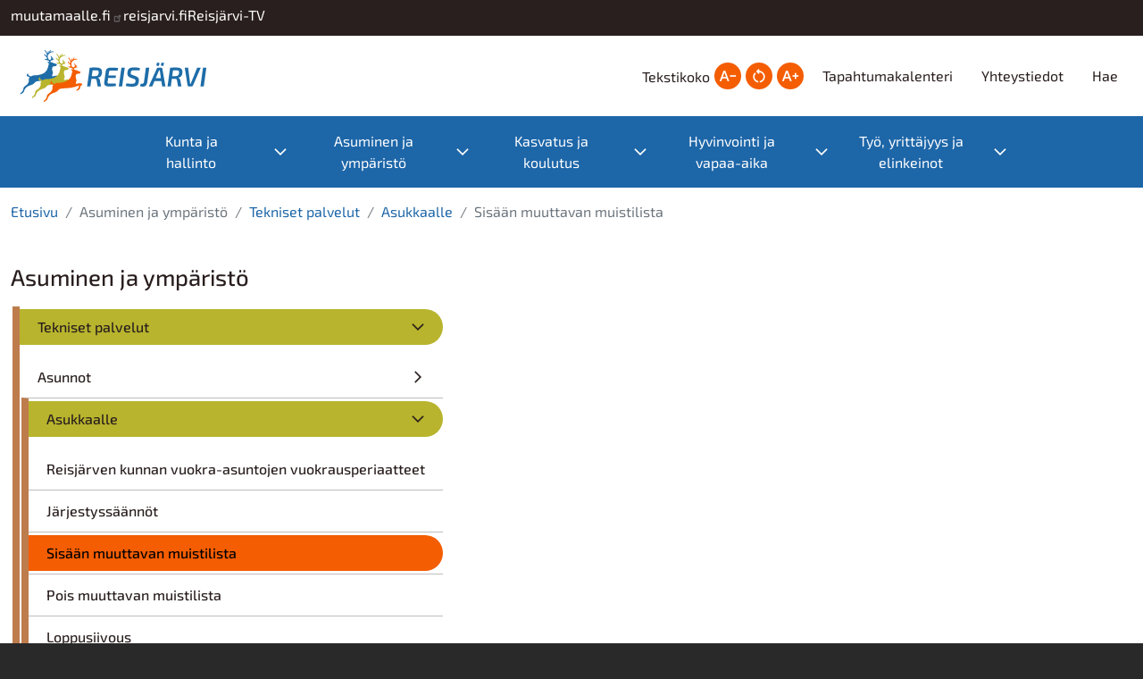

--- FILE ---
content_type: text/html; charset=UTF-8
request_url: https://www.reisjarvi.fi/sisaan-muuttavan-muistilista
body_size: 10787
content:
<!DOCTYPE html>
<html lang="fi" dir="ltr">
  <head>
    <meta charset="utf-8" />
<noscript><style>form.antibot * :not(.antibot-message) { display: none !important; }</style>
</noscript><meta name="Generator" content="Drupal 10 (https://www.drupal.org)" />
<meta name="MobileOptimized" content="width" />
<meta name="HandheldFriendly" content="true" />
<meta name="viewport" content="width=device-width, initial-scale=1, shrink-to-fit=no" />
<meta http-equiv="x-ua-compatible" content="ie=edge" />
<link rel="icon" href="/sites/reisjarvi.jict.fi/files/favicon.ico" type="image/vnd.microsoft.icon" />
<link rel="alternate" hreflang="fi" href="https://www.reisjarvi.fi/sisaan-muuttavan-muistilista" />
<link rel="canonical" href="https://www.reisjarvi.fi/sisaan-muuttavan-muistilista" />
<link rel="shortlink" href="https://www.reisjarvi.fi/node/137330" />

    <title>Sisään muuttavan muistilista | Reisjärven kunta</title>
    <link rel="stylesheet" media="all" href="/core/modules/system/css/components/align.module.css?t97oc5" />
<link rel="stylesheet" media="all" href="/core/modules/system/css/components/fieldgroup.module.css?t97oc5" />
<link rel="stylesheet" media="all" href="/core/modules/system/css/components/container-inline.module.css?t97oc5" />
<link rel="stylesheet" media="all" href="/core/modules/system/css/components/clearfix.module.css?t97oc5" />
<link rel="stylesheet" media="all" href="/core/modules/system/css/components/details.module.css?t97oc5" />
<link rel="stylesheet" media="all" href="/core/modules/system/css/components/hidden.module.css?t97oc5" />
<link rel="stylesheet" media="all" href="/core/modules/system/css/components/item-list.module.css?t97oc5" />
<link rel="stylesheet" media="all" href="/core/modules/system/css/components/js.module.css?t97oc5" />
<link rel="stylesheet" media="all" href="/core/modules/system/css/components/nowrap.module.css?t97oc5" />
<link rel="stylesheet" media="all" href="/core/modules/system/css/components/position-container.module.css?t97oc5" />
<link rel="stylesheet" media="all" href="/core/modules/system/css/components/reset-appearance.module.css?t97oc5" />
<link rel="stylesheet" media="all" href="/core/modules/system/css/components/resize.module.css?t97oc5" />
<link rel="stylesheet" media="all" href="/core/modules/system/css/components/system-status-counter.css?t97oc5" />
<link rel="stylesheet" media="all" href="/core/modules/system/css/components/system-status-report-counters.css?t97oc5" />
<link rel="stylesheet" media="all" href="/core/modules/system/css/components/system-status-report-general-info.css?t97oc5" />
<link rel="stylesheet" media="all" href="/core/modules/system/css/components/tablesort.module.css?t97oc5" />
<link rel="stylesheet" media="all" href="/core/modules/views/css/views.module.css?t97oc5" />
<link rel="stylesheet" media="all" href="/modules/contrib/extlink/css/extlink.css?t97oc5" />
<link rel="stylesheet" media="all" href="/core/modules/layout_builder/layouts/twocol_section/twocol_section.css?t97oc5" />
<link rel="stylesheet" media="all" href="//fonts.googleapis.com/icon?family=Material+Icons+Outlined" />
<link rel="stylesheet" media="all" href="/modules/contrib/tb_megamenu/dist/base.css?t97oc5" />
<link rel="stylesheet" media="all" href="/modules/contrib/tb_megamenu/dist/styles.css?t97oc5" />
<link rel="stylesheet" media="all" href="/modules/contrib/text_resize/css/text_resize.css?t97oc5" />
<link rel="stylesheet" media="all" href="/themes/contrib/bootstrap_barrio/css/components/variables.css?t97oc5" />
<link rel="stylesheet" media="all" href="/themes/contrib/bootstrap_barrio/css/components/file.css?t97oc5" />
<link rel="stylesheet" media="all" href="/themes/contrib/bootstrap_barrio/css/components/user.css?t97oc5" />
<link rel="stylesheet" media="all" href="/themes/contrib/bootstrap_barrio/css/components/progress.css?t97oc5" />
<link rel="stylesheet" media="all" href="/themes/contrib/bootstrap_barrio/css/components/node.css?t97oc5" />
<link rel="stylesheet" media="all" href="/themes/contrib/bootstrap_barrio/css/components/affix.css?t97oc5" />
<link rel="stylesheet" media="all" href="/themes/contrib/bootstrap_barrio/css/components/book.css?t97oc5" />
<link rel="stylesheet" media="all" href="/themes/contrib/bootstrap_barrio/css/components/contextual.css?t97oc5" />
<link rel="stylesheet" media="all" href="/themes/contrib/bootstrap_barrio/css/components/feed-icon.css?t97oc5" />
<link rel="stylesheet" media="all" href="/themes/contrib/bootstrap_barrio/css/components/field.css?t97oc5" />
<link rel="stylesheet" media="all" href="/themes/contrib/bootstrap_barrio/css/components/header.css?t97oc5" />
<link rel="stylesheet" media="all" href="/themes/contrib/bootstrap_barrio/css/components/help.css?t97oc5" />
<link rel="stylesheet" media="all" href="/themes/contrib/bootstrap_barrio/css/components/icons.css?t97oc5" />
<link rel="stylesheet" media="all" href="/themes/contrib/bootstrap_barrio/css/components/image-button.css?t97oc5" />
<link rel="stylesheet" media="all" href="/themes/contrib/bootstrap_barrio/css/components/item-list.css?t97oc5" />
<link rel="stylesheet" media="all" href="/themes/contrib/bootstrap_barrio/css/components/list-group.css?t97oc5" />
<link rel="stylesheet" media="all" href="/themes/contrib/bootstrap_barrio/css/components/media.css?t97oc5" />
<link rel="stylesheet" media="all" href="/themes/contrib/bootstrap_barrio/css/components/page.css?t97oc5" />
<link rel="stylesheet" media="all" href="/themes/contrib/bootstrap_barrio/css/components/search-form.css?t97oc5" />
<link rel="stylesheet" media="all" href="/themes/contrib/bootstrap_barrio/css/components/shortcut.css?t97oc5" />
<link rel="stylesheet" media="all" href="/themes/contrib/bootstrap_barrio/css/components/sidebar.css?t97oc5" />
<link rel="stylesheet" media="all" href="/themes/contrib/bootstrap_barrio/css/components/site-footer.css?t97oc5" />
<link rel="stylesheet" media="all" href="/themes/contrib/bootstrap_barrio/css/components/skip-link.css?t97oc5" />
<link rel="stylesheet" media="all" href="/themes/contrib/bootstrap_barrio/css/components/table.css?t97oc5" />
<link rel="stylesheet" media="all" href="/themes/contrib/bootstrap_barrio/css/components/tabledrag.css?t97oc5" />
<link rel="stylesheet" media="all" href="/themes/contrib/bootstrap_barrio/css/components/tableselect.css?t97oc5" />
<link rel="stylesheet" media="all" href="/themes/contrib/bootstrap_barrio/css/components/tablesort-indicator.css?t97oc5" />
<link rel="stylesheet" media="all" href="/themes/contrib/bootstrap_barrio/css/components/ui.widget.css?t97oc5" />
<link rel="stylesheet" media="all" href="/themes/contrib/bootstrap_barrio/css/components/tabs.css?t97oc5" />
<link rel="stylesheet" media="all" href="/themes/contrib/bootstrap_barrio/css/components/toolbar.css?t97oc5" />
<link rel="stylesheet" media="all" href="/themes/contrib/bootstrap_barrio/css/components/vertical-tabs.css?t97oc5" />
<link rel="stylesheet" media="all" href="/themes/contrib/bootstrap_barrio/css/components/views.css?t97oc5" />
<link rel="stylesheet" media="all" href="/themes/contrib/bootstrap_barrio/css/components/webform.css?t97oc5" />
<link rel="stylesheet" media="all" href="/themes/contrib/bootstrap_barrio/css/components/ui-dialog.css?t97oc5" />
<link rel="stylesheet" media="all" href="/themes/contrib/bootstrap_barrio/css/colors/messages/messages-white.css?t97oc5" />
<link rel="stylesheet" media="all" href="/core/../themes/contrib/bootstrap_barrio/components/breadcrumb/breadcrumb.css?t97oc5" />
<link rel="stylesheet" media="all" href="/core/../themes/contrib/bootstrap_barrio/components/container/container.css?t97oc5" />
<link rel="stylesheet" media="all" href="/core/../themes/contrib/bootstrap_barrio/components/menu/menu.css?t97oc5" />
<link rel="stylesheet" media="all" href="/core/../themes/contrib/bootstrap_barrio/components/menu_columns/menu_columns.css?t97oc5" />
<link rel="stylesheet" media="all" href="/core/../themes/contrib/bootstrap_barrio/components/menu_main/menu_main.css?t97oc5" />
<link rel="stylesheet" media="all" href="//cdn.jsdelivr.net/npm/bootstrap@5.2.0/dist/css/bootstrap.min.css" />
<link rel="stylesheet" media="all" href="/themes/reisjarvi_barrio/css/colors.css?t97oc5" />
<link rel="stylesheet" media="all" href="/themes/reisjarvi_barrio/css/style.css?t97oc5" />
<link rel="stylesheet" media="print" href="/themes/contrib/bootstrap_barrio/css/print.css?t97oc5" />

    
  </head>
  <body class="layout-no-sidebars has-featured-top page-node-137330 path-node node--type-page">
    <a href="#main-content" class="visually-hidden-focusable">
      Hyppää pääsisältöön
    </a>
    
      <div class="dialog-off-canvas-main-canvas" data-off-canvas-main-canvas>
    
<div id="page-wrapper">
  <div id="page">
    <header id="header" class="header" role="banner" aria-label="Site header">
                        <nav class="navbar" id="navbar-top">
                    <div class="container">
                        
                

<section  class="region-wrapper-secondary-menu full-width" data-component-id="bootstrap_barrio:container" style="">
      <div class="container">
                    <div>
                <div id="block-reisjarvi-barrio-sivustopalkki" class="block-content-basic block block-block-content block-block-content7d120cdf-b6df-4bfc-8030-c8eed17f7f39">
  
    
      <div class="content">
      
            <div class="clearfix text-formatted field field--name-body field--type-text-with-summary field--label-hidden field__item"><div>
<div style="column-gap:10px;display:flex;flex-wrap:wrap;justify-content:right;">
<div class="sp-linkki"><a href="https://www.muutamaalle.fi">muutamaalle.fi</a></div>
<div class="sp-linkki"><a href="https://www.reisjarvi.fi">reisjarvi.fi</a></div>
<div class="sp-linkki"><a href="/reisjarvi-tv">Reisjärvi-TV</a></div>
</div>
</div>
</div>
      
    </div>
  </div>

              </div>
                </div>
  </section>

                              <div class="form-inline navbar-form float-right">
                    

<section  class="region-wrapper-top-header-form full-width" data-component-id="bootstrap_barrio:container" style="">
      <div class="container">
                    <div>
                <div class="search-block-form block block-search block-search-form-block" data-drupal-selector="search-block-form" id="block-reisjarvi-barrio-search-form-wide" role="search">
  
    
    <div class="content container-inline">
        <div class="content container-inline">
      <form action="/search/node" method="get" id="search-block-form" accept-charset="UTF-8" class="search-form search-block-form form-row">
  




        
  <div class="js-form-item js-form-type-search form-type-search js-form-item-keys form-item-keys form-no-label mb-3">
          <label for="edit-keys" class="visually-hidden">Etsi</label>
                    <input title="Kirjoita haluamasi hakusanat." data-drupal-selector="edit-keys" type="search" id="edit-keys" name="keys" value="" size="15" maxlength="128" class="form-search form-control" />

                      </div>
<div data-drupal-selector="edit-actions" class="form-actions js-form-wrapper form-wrapper mb-3" id="edit-actions"><button data-drupal-selector="edit-submit" type="submit" id="edit-submit" value="Etsi" class="button js-form-submit form-submit btn btn-primary">Etsi</button>
</div>

</form>

    </div>
  
  </div>
</div>

              </div>
                </div>
  </section>

                </div>
                                  </div>
                    </nav>
                <nav class="navbar navbar-expand-lg" id="navbar-main">
                    <div class="container">
                      <div class="main-header">
                <section class="region region-header">
          <a href="/" title="Etusivu" rel="home" class="navbar-brand">
              <img src="/sites/reisjarvi.jict.fi/files/reisjarvi-vaaka-svg.svg" alt="Etusivu" class="img-fluid d-inline-block align-top" />
            
    </a>
    
  </section>

                                  <div class="form-inline navbar-form float-right">
                      <section class="region region-header-form">
    <div id="block-reisjarvi-barrio-textresize" class="block block-text-resize block-text-resize-block">
  
      <h2>Tekstikoko</h2>
    
      <div class="content">
      <div class="content"><a href="javascript:;" class="changer" id="text_resize_decrease"><sup>-</sup>A</a> <a href="javascript:;" class="changer" id="text_resize_reset">A</a> <a href="javascript:;" class="changer" id="text_resize_increase"><sup>+</sup>A</a><div id="text_resize_clear"></div></div>

    </div>
  </div>
<nav role="navigation" aria-labelledby="block-reisjarvi-barrio-ylatunniste-menu" id="block-reisjarvi-barrio-ylatunniste" class="block block-menu navigation menu--ylatunniste">
            
  <h2 class="visually-hidden" id="block-reisjarvi-barrio-ylatunniste-menu">Ylätunniste</h2>
  

        
                  <ul class="clearfix nav" data-component-id="bootstrap_barrio:menu">
                    <li class="nav-item">
                <a href="/tapahtumakalenteri" class="nav-link nav-link--tapahtumakalenteri">Tapahtumakalenteri</a>
              </li>
                <li class="nav-item">
                <a href="/yhteystiedot" class="nav-link nav-link--yhteystiedot" data-drupal-link-system-path="node/4">Yhteystiedot</a>
              </li>
                <li class="nav-item">
                <a href="/search" class="nav-link nav-link--search" data-drupal-link-system-path="search">Hae</a>
              </li>
        </ul>
  



  </nav>

  </section>

                  </div>
                            </div>
                          <button class="navbar-toggler navbar-toggler-right" type="button" data-toggle="collapse" data-target="#CollapsingNavbar" aria-controls="CollapsingNavbar" aria-expanded="false" aria-label="Toggle navigation"><span class="navbar-toggler-icon"></span></button>
              <div class="navbar-collapse" id="CollapsingNavbar">
                  

<section  class="region-wrapper-primary-menu full-width" data-component-id="bootstrap_barrio:container" style="">
      <div class="container">
                    <div>
                <div id="block-reisjarvi-barrio-paavalikko" class="block block-tb-megamenu block-tb-megamenu-menu-blockmain">
  
    
      <div class="content">
      <nav  class="tbm tbm-main tbm-arrows" id="3aca1dc7-365a-4bbf-9430-91f88edeca02" data-breakpoint="1200" aria-label="main navigation">
      <button class="tbm-button" type="button" aria-label="Toggle Menu Button">
      <span class="tbm-button-container">
        <span></span>
        <span></span>
        <span></span>
        <span></span>
      </span>
    </button>
    <div class="tbm-collapse ">
    <ul  class="tbm-nav level-0 items-5" >
          <li  class="tbm-item level-1 tbm-center tbm-item--has-dropdown" aria-level="1" >
      <div class="tbm-link-container">
            <span class="tbm-link level-1 no-link tbm-toggle" tabindex="0" aria-expanded="false">
                Kunta ja hallinto
          </span>
                <button class="tbm-submenu-toggle always-show"><span class="visually-hidden">Toggle submenu</span></button>
          </div>
    <div  class="tbm-submenu tbm-item-child tbm-has-width" style="width: 1200px;">
      <div  class="tbm-row">
      <div  class="tbm-column span3">
  <div class="tbm-column-inner">
               <ul  class="tbm-subnav level-1 items-8">
        <li  class="tbm-item level-2 tbm-item--has-flyout" aria-level="2" >
      <div class="tbm-link-container">
            <a href="/kunta-ja-hallinto"  class="tbm-link level-2 tbm-toggle" aria-expanded="false">
                Kunta ja hallinto
          </a>
                <button class="tbm-submenu-toggle always-show"><span class="visually-hidden">Toggle submenu</span></button>
          </div>
    <div  class="tbm-submenu tbm-item-child">
      <div  class="tbm-row">
      <div  class="tbm-column span12">
  <div class="tbm-column-inner">
               <ul  class="tbm-subnav level-2 items-3">
        <li  class="tbm-item level-3" aria-level="3" >
      <div class="tbm-link-container">
            <a href="/hallintopalvelut"  class="tbm-link level-3">
                Hallintopalvelut
          </a>
            </div>
    
</li>

        <li  class="tbm-item level-3" aria-level="3" >
      <div class="tbm-link-container">
            <a href="/talous"  class="tbm-link level-3">
                Talous
          </a>
            </div>
    
</li>

        <li  class="tbm-item level-3 tbm-item--has-flyout" aria-level="3" >
      <div class="tbm-link-container">
            <a href="/tervetuloa-kuntaamme"  class="tbm-link level-3 tbm-toggle" aria-expanded="false">
                Kunta-info
          </a>
                <button class="tbm-submenu-toggle always-show"><span class="visually-hidden">Toggle submenu</span></button>
          </div>
    <div  class="tbm-submenu tbm-item-child">
      <div  class="tbm-row">
      <div  class="tbm-column span12">
  <div class="tbm-column-inner">
               <ul  class="tbm-subnav level-3 items-2">
        <li  class="tbm-item level-4" aria-level="4" >
      <div class="tbm-link-container">
            <a href="/kartat"  class="tbm-link level-4">
                Kartat
          </a>
            </div>
    
</li>

        <li  class="tbm-item level-4" aria-level="4" >
      <div class="tbm-link-container">
            <a href="/tilastotietoja"  class="tbm-link level-4">
                Tilastotietoja
          </a>
            </div>
    
</li>

  </ul>

      </div>
</div>

  </div>

  </div>

</li>

  </ul>

      </div>
</div>

  </div>

  </div>

</li>

        <li  class="tbm-item level-2" aria-level="2" >
      <div class="tbm-link-container">
            <a href="/lomakkeet"  class="tbm-link level-2">
                Lomakkeet
          </a>
            </div>
    
</li>

        <li  class="tbm-item level-2 tbm-item--has-flyout" aria-level="2" >
      <div class="tbm-link-container">
            <a href="/paatoksenteko"  class="tbm-link level-2 tbm-toggle" aria-expanded="false">
                Päätöksenteko
          </a>
                <button class="tbm-submenu-toggle always-show"><span class="visually-hidden">Toggle submenu</span></button>
          </div>
    <div  class="tbm-submenu tbm-item-child">
      <div  class="tbm-row">
      <div  class="tbm-column span12">
  <div class="tbm-column-inner">
               <ul  class="tbm-subnav level-2 items-3">
        <li  class="tbm-item level-3 tbm-item--has-flyout" aria-level="3" >
      <div class="tbm-link-container">
            <a href="/paatoksenteko"  class="tbm-link level-3 tbm-toggle" aria-expanded="false">
                Luottamuselimet
          </a>
                <button class="tbm-submenu-toggle always-show"><span class="visually-hidden">Toggle submenu</span></button>
          </div>
    <div  class="tbm-submenu tbm-item-child">
      <div  class="tbm-row">
      <div  class="tbm-column span12">
  <div class="tbm-column-inner">
               <ul  class="tbm-subnav level-3 items-7">
        <li  class="tbm-item level-4" aria-level="4" >
      <div class="tbm-link-container">
            <a href="/valtuusto"  class="tbm-link level-4">
                Valtuusto
          </a>
            </div>
    
</li>

        <li  class="tbm-item level-4" aria-level="4" >
      <div class="tbm-link-container">
            <a href="/kunnanhallitus"  class="tbm-link level-4">
                Kunnanhallitus
          </a>
            </div>
    
</li>

        <li  class="tbm-item level-4" aria-level="4" >
      <div class="tbm-link-container">
            <a href="/keskusvaalilautakunta"  class="tbm-link level-4">
                Keskusvaalilautakunta
          </a>
            </div>
    
</li>

        <li  class="tbm-item level-4" aria-level="4" >
      <div class="tbm-link-container">
            <a href="/sivistyslautakunta"  class="tbm-link level-4">
                Sivistyslautakunta
          </a>
            </div>
    
</li>

        <li  class="tbm-item level-4" aria-level="4" >
      <div class="tbm-link-container">
            <a href="/tarkastuslautakunta"  class="tbm-link level-4">
                Tarkastuslautakunta
          </a>
            </div>
    
</li>

        <li  class="tbm-item level-4" aria-level="4" >
      <div class="tbm-link-container">
            <a href="/tekninen-lautakunta"  class="tbm-link level-4">
                Tekninen lautakunta
          </a>
            </div>
    
</li>

  </ul>

      </div>
</div>

  </div>

  </div>

</li>

        <li  class="tbm-item level-3" aria-level="3" >
      <div class="tbm-link-container">
            <a href="https://poytakirjat.reisjarvi.fi/D10_Reisjarvi/cgi/DREQUEST.PHP?page=meeting_handlers&amp;id="  class="tbm-link level-3">
                Esityslistat ja pöytäkirjat
          </a>
            </div>
    
</li>

        <li  class="tbm-item level-3" aria-level="3" >
      <div class="tbm-link-container">
            <a href="/viranhaltijapaatokset"  class="tbm-link level-3">
                Viranhaltijapäätökset
          </a>
            </div>
    
</li>

  </ul>

      </div>
</div>

  </div>

  </div>

</li>

        <li  class="tbm-item level-2 tbm-item--has-flyout" aria-level="2" >
      <div class="tbm-link-container">
            <a href="/vaalit"  class="tbm-link level-2 tbm-toggle" aria-expanded="false">
                Vaalit
          </a>
                <button class="tbm-submenu-toggle always-show"><span class="visually-hidden">Toggle submenu</span></button>
          </div>
    <div  class="tbm-submenu tbm-item-child">
      <div  class="tbm-row">
      <div  class="tbm-column span12">
  <div class="tbm-column-inner">
               <ul  class="tbm-subnav level-2 items-4">
        <li  class="tbm-item level-3" aria-level="3" >
      <div class="tbm-link-container">
            <a href="/eduskuntavaalit"  class="tbm-link level-3">
                Eduskuntavaalit
          </a>
            </div>
    
</li>

        <li  class="tbm-item level-3" aria-level="3" >
      <div class="tbm-link-container">
            <a href="/europarlamenttivaalit"  class="tbm-link level-3">
                Europarlamenttivaalit
          </a>
            </div>
    
</li>

        <li  class="tbm-item level-3" aria-level="3" >
      <div class="tbm-link-container">
            <a href="/alue-ja-kuntavaalit"  class="tbm-link level-3">
                Alue- ja kuntavaalit
          </a>
            </div>
    
</li>

        <li  class="tbm-item level-3" aria-level="3" >
      <div class="tbm-link-container">
            <a href="/presidentinvaalit"  class="tbm-link level-3">
                Presidentinvaalit
          </a>
            </div>
    
</li>

  </ul>

      </div>
</div>

  </div>

  </div>

</li>

        <li  class="tbm-item level-2" aria-level="2" >
      <div class="tbm-link-container">
            <a href="/sidonnaisuusilmoitukset"  class="tbm-link level-2">
                Sidonnaisuusilmoitukset
          </a>
            </div>
    
</li>

        <li  class="tbm-item level-2" aria-level="2" >
      <div class="tbm-link-container">
            <a href="/strategiat-ja-saannot"  class="tbm-link level-2">
                Strategiat ja säännöt
          </a>
            </div>
    
</li>

        <li  class="tbm-item level-2" aria-level="2" >
      <div class="tbm-link-container">
            <a href="/muut-viranomaispalvelut"  class="tbm-link level-2">
                Muut viranomaispalvelut
          </a>
            </div>
    
</li>

        <li  class="tbm-item level-2 tbm-item--has-flyout" aria-level="2" >
      <div class="tbm-link-container">
            <a href="/vaikuta-ja-osallistu"  class="tbm-link level-2 tbm-toggle" aria-expanded="false">
                Vaikuta ja osallistu
          </a>
                <button class="tbm-submenu-toggle always-show"><span class="visually-hidden">Toggle submenu</span></button>
          </div>
    <div  class="tbm-submenu tbm-item-child">
      <div  class="tbm-row">
      <div  class="tbm-column span12">
  <div class="tbm-column-inner">
               <ul  class="tbm-subnav level-2 items-3">
        <li  class="tbm-item level-3" aria-level="3" >
      <div class="tbm-link-container">
            <a href="/kuntalaisaloite"  class="tbm-link level-3">
                Kuntalaisaloite
          </a>
            </div>
    
</li>

        <li  class="tbm-item level-3" aria-level="3" >
      <div class="tbm-link-container">
            <a href="/vaarinkaytosten-ilmoituskanava"  class="tbm-link level-3">
                Väärinkäytösten ilmoituskanava
          </a>
            </div>
    
</li>

        <li  class="tbm-item level-3" aria-level="3" >
      <div class="tbm-link-container">
            <a href="/palautelomake"  class="tbm-link level-3">
                Palautelomake
          </a>
            </div>
    
</li>

  </ul>

      </div>
</div>

  </div>

  </div>

</li>

  </ul>

      </div>
</div>

      <div  class="tbm-column span3 tbm-more-links">
  <div class="tbm-column-inner">
               <ul  class="tbm-subnav level-1 items-1">
          <li  class="tbm-item level-2 tbm-group" aria-level="2" >
      <div class="tbm-link-container">
            <span class="tbm-link level-2 no-link tbm-group-title more-links" tabindex="0" aria-expanded="false">
                Hyödyllisiä linkkejä
          </span>
            </div>
    <div  class="tbm-group-container tbm-item-child">
      <div  class="tbm-row">
      <div  class="tbm-column span12">
  <div class="tbm-column-inner">
               <ul  class="tbm-subnav level-2 items-2">
        <li  class="tbm-item level-3" aria-level="3" >
      <div class="tbm-link-container">
            <a href="/palautelomake"  class="tbm-link level-3">
                Palaute
          </a>
            </div>
    
</li>

        <li  class="tbm-item level-3" aria-level="3" >
      <div class="tbm-link-container">
            <a href="https://www.youtube.com/channel/UCpXE0bsM9y9WcCn8WIjKzBQ/live"  class="tbm-link level-3">
                Valtuuston kokousten videostriimaus
          </a>
            </div>
    
</li>

  </ul>

      </div>
</div>

  </div>

  </div>

</li>

  </ul>

      </div>
</div>

  </div>

  </div>

</li>

          <li  class="tbm-item level-1 tbm-center tbm-item--has-dropdown active active-trail" aria-level="1" >
      <div class="tbm-link-container">
            <span class="tbm-link level-1 no-link tbm-toggle active-trail" tabindex="0" aria-expanded="false">
                Asuminen ja ympäristö
          </span>
                <button class="tbm-submenu-toggle always-show"><span class="visually-hidden">Toggle submenu</span></button>
          </div>
    <div  class="tbm-submenu tbm-item-child tbm-has-width" style="width: 1200px;">
      <div  class="tbm-row">
      <div  class="tbm-column span3">
  <div class="tbm-column-inner">
               <ul  class="tbm-subnav level-1 items-3">
        <li  class="tbm-item level-2 tbm-item--has-flyout active active-trail" aria-level="2" >
      <div class="tbm-link-container">
            <a href="/tekniset-palvelut"  class="tbm-link level-2 tbm-toggle active-trail" aria-expanded="false">
                Tekniset palvelut
          </a>
                <button class="tbm-submenu-toggle always-show"><span class="visually-hidden">Toggle submenu</span></button>
          </div>
    <div  class="tbm-submenu tbm-item-child">
      <div  class="tbm-row">
      <div  class="tbm-column span12">
  <div class="tbm-column-inner">
               <ul  class="tbm-subnav level-2 items-9">
        <li  class="tbm-item level-3 tbm-item--has-flyout" aria-level="3" >
      <div class="tbm-link-container">
            <a href="/vuokra-asunnot"  class="tbm-link level-3 tbm-toggle" aria-expanded="false">
                Asunnot
          </a>
                <button class="tbm-submenu-toggle always-show"><span class="visually-hidden">Toggle submenu</span></button>
          </div>
    <div  class="tbm-submenu tbm-item-child">
      <div  class="tbm-row">
      <div  class="tbm-column span12">
  <div class="tbm-column-inner">
               <ul  class="tbm-subnav level-3 items-2">
        <li  class="tbm-item level-4" aria-level="4" >
      <div class="tbm-link-container">
            <a href="/vapaat-vuokra-asunnot"  class="tbm-link level-4">
                Vapaat vuokra-asunnot
          </a>
            </div>
    
</li>

        <li  class="tbm-item level-4" aria-level="4" >
      <div class="tbm-link-container">
            <a href="/tilapalvelu"  class="tbm-link level-4">
                Tilapalvelu
          </a>
            </div>
    
</li>

  </ul>

      </div>
</div>

  </div>

  </div>

</li>

        <li  class="tbm-item level-3 tbm-item--has-flyout active active-trail" aria-level="3" >
      <div class="tbm-link-container">
            <a href="/reisjarven-kunnan-vuokra-asuntojen-vuokrausperiaatteet"  class="tbm-link level-3 tbm-toggle active-trail" aria-expanded="false">
                Asukkaalle
          </a>
                <button class="tbm-submenu-toggle always-show"><span class="visually-hidden">Toggle submenu</span></button>
          </div>
    <div  class="tbm-submenu tbm-item-child">
      <div  class="tbm-row">
      <div  class="tbm-column span12">
  <div class="tbm-column-inner">
               <ul  class="tbm-subnav level-3 items-5">
        <li  class="tbm-item level-4" aria-level="4" >
      <div class="tbm-link-container">
            <a href="/reisjarven-kunnan-vuokra-asuntojen-vuokrausperiaatteet"  class="tbm-link level-4">
                Reisjärven kunnan vuokra-asuntojen vuokrausperiaatteet
          </a>
            </div>
    
</li>

        <li  class="tbm-item level-4" aria-level="4" >
      <div class="tbm-link-container">
            <a href="/jarjestyssaannot"  class="tbm-link level-4">
                Järjestyssäännöt
          </a>
            </div>
    
</li>

        <li  class="tbm-item level-4 active active-trail" aria-level="4" >
      <div class="tbm-link-container">
            <a href="/sisaan-muuttavan-muistilista"  class="tbm-link level-4 active-trail">
                Sisään muuttavan muistilista
          </a>
            </div>
    
</li>

        <li  class="tbm-item level-4" aria-level="4" >
      <div class="tbm-link-container">
            <a href="/pois-muuttavan-muistilista"  class="tbm-link level-4">
                Pois muuttavan muistilista
          </a>
            </div>
    
</li>

        <li  class="tbm-item level-4" aria-level="4" >
      <div class="tbm-link-container">
            <a href="/loppusiivous"  class="tbm-link level-4">
                Loppusiivous
          </a>
            </div>
    
</li>

  </ul>

      </div>
</div>

  </div>

  </div>

</li>

        <li  class="tbm-item level-3" aria-level="3" >
      <div class="tbm-link-container">
            <a href="/tekninen-paivystys"  class="tbm-link level-3">
                Tekninen päivystys
          </a>
            </div>
    
</li>

        <li  class="tbm-item level-3 tbm-item--has-flyout" aria-level="3" >
      <div class="tbm-link-container">
            <a href="/kaavoitus"  class="tbm-link level-3 tbm-toggle" aria-expanded="false">
                Kaavoitus
          </a>
                <button class="tbm-submenu-toggle always-show"><span class="visually-hidden">Toggle submenu</span></button>
          </div>
    <div  class="tbm-submenu tbm-item-child">
      <div  class="tbm-row">
      <div  class="tbm-column span12">
  <div class="tbm-column-inner">
               <ul  class="tbm-subnav level-3 items-3">
        <li  class="tbm-item level-4" aria-level="4" >
      <div class="tbm-link-container">
            <a href="/asemakaavat"  class="tbm-link level-4">
                Asemakaavat
          </a>
            </div>
    
</li>

        <li  class="tbm-item level-4" aria-level="4" >
      <div class="tbm-link-container">
            <a href="/rantaosayleiskaavat"  class="tbm-link level-4">
                Rantaosayleiskaavat
          </a>
            </div>
    
</li>

        <li  class="tbm-item level-4" aria-level="4" >
      <div class="tbm-link-container">
            <a href="/vireilla-olevat-kaavoitushankkeet"  class="tbm-link level-4">
                Vireillä olevat kaavoitushankkeet
          </a>
            </div>
    
</li>

  </ul>

      </div>
</div>

  </div>

  </div>

</li>

        <li  class="tbm-item level-3" aria-level="3" >
      <div class="tbm-link-container">
            <a href="/kadut-puistot-ja-liikunta-alueet"  class="tbm-link level-3">
                Kadut ja virkistysalueet
          </a>
            </div>
    
</li>

        <li  class="tbm-item level-3" aria-level="3" >
      <div class="tbm-link-container">
            <a href="/ateria-ja-puhtauspalvelut"  class="tbm-link level-3">
                Ateria- ja puhtauspalvelut
          </a>
            </div>
    
</li>

        <li  class="tbm-item level-3" aria-level="3" >
      <div class="tbm-link-container">
            <a href="/yksityistiet"  class="tbm-link level-3">
                Yksityistiet
          </a>
            </div>
    
</li>

        <li  class="tbm-item level-3 tbm-item--has-flyout" aria-level="3" >
      <div class="tbm-link-container">
            <a href="/tontit-ja-luvat"  class="tbm-link level-3 tbm-toggle" aria-expanded="false">
                Tontit ja luvat
          </a>
                <button class="tbm-submenu-toggle always-show"><span class="visually-hidden">Toggle submenu</span></button>
          </div>
    <div  class="tbm-submenu tbm-item-child">
      <div  class="tbm-row">
      <div  class="tbm-column span12">
  <div class="tbm-column-inner">
               <ul  class="tbm-subnav level-3 items-1">
        <li  class="tbm-item level-4" aria-level="4" >
      <div class="tbm-link-container">
            <a href="/kunnan-myytavat-tontit"  class="tbm-link level-4">
                Myytävät tontit
          </a>
            </div>
    
</li>

  </ul>

      </div>
</div>

  </div>

  </div>

</li>

        <li  class="tbm-item level-3" aria-level="3" >
      <div class="tbm-link-container">
            <a href="/kaukolampo-ja-viemarilaitos"  class="tbm-link level-3">
                Kaukolämpö- ja viemärilaitostoiminta
          </a>
            </div>
    
</li>

  </ul>

      </div>
</div>

  </div>

  </div>

</li>

        <li  class="tbm-item level-2" aria-level="2" >
      <div class="tbm-link-container">
            <a href="/haapajarven-ymparistopalvelut"  class="tbm-link level-2">
                Rakennusvalvonta, ympäristö- ja eläinlääkäripalvelut
          </a>
            </div>
    
</li>

        <li  class="tbm-item level-2" aria-level="2" >
      <div class="tbm-link-container">
            <a href="/jatehuolto"  class="tbm-link level-2">
                Jätehuolto
          </a>
            </div>
    
</li>

  </ul>

      </div>
</div>

      <div  class="tbm-column span3 tbm-more-links">
  <div class="tbm-column-inner">
               <ul  class="tbm-subnav level-1 items-3">
          <li  class="tbm-item level-2 tbm-group" aria-level="2" >
      <div class="tbm-link-container">
            <span class="tbm-link level-2 no-link tbm-group-title more-links" tabindex="0" aria-expanded="false">
                Hyödyllisiä linkkejä
          </span>
            </div>
    <div  class="tbm-group-container tbm-item-child">
      <div  class="tbm-row">
      <div  class="tbm-column span12">
  <div class="tbm-column-inner">
               <ul  class="tbm-subnav level-2 items-2">
        <li  class="tbm-item level-3" aria-level="3" >
      <div class="tbm-link-container">
            <a href="https://www.haapajarvi.fi/palvelu/52b70b9e-50e9-417c-b854-56d54608164d"  class="tbm-link level-3">
                Eläinlääkäripalvelut
          </a>
            </div>
    
</li>

        <li  class="tbm-item level-3" aria-level="3" >
      <div class="tbm-link-container">
            <a href="https://reisjarvi.jict.fi/tekninen-paivystys"  class="tbm-link level-3">
                Tekninen päivystys
          </a>
            </div>
    
</li>

  </ul>

      </div>
</div>

  </div>

  </div>

</li>

        <li  class="tbm-item level-2" aria-level="2" >
      <div class="tbm-link-container">
            <a href="/kiinteisto-oy-reisjarven-vuokratalot"  class="tbm-link level-2">
                Kiinteistö Oy Reisjärven Vuokratalot
          </a>
            </div>
    
</li>

  </ul>

      </div>
</div>

  </div>

  </div>

</li>

          <li  class="tbm-item level-1 tbm-center tbm-item--has-dropdown" aria-level="1" >
      <div class="tbm-link-container">
            <span class="tbm-link level-1 no-link tbm-toggle" tabindex="0" aria-expanded="false">
                Kasvatus ja koulutus
          </span>
                <button class="tbm-submenu-toggle always-show"><span class="visually-hidden">Toggle submenu</span></button>
          </div>
    <div  class="tbm-submenu tbm-item-child tbm-has-width" style="width: 1200px;">
      <div  class="tbm-row">
      <div  class="tbm-column span3">
  <div class="tbm-column-inner">
               <ul  class="tbm-subnav level-1 items-6">
        <li  class="tbm-item level-2" aria-level="2" >
      <div class="tbm-link-container">
            <a href="/sivistyspalvelut"  class="tbm-link level-2">
                Sivistyspalvelut
          </a>
            </div>
    
</li>

        <li  class="tbm-item level-2 tbm-item--has-flyout" aria-level="2" >
      <div class="tbm-link-container">
            <a href="/varhaiskasvatus"  class="tbm-link level-2 tbm-toggle" aria-expanded="false">
                Varhaiskasvatus
          </a>
                <button class="tbm-submenu-toggle always-show"><span class="visually-hidden">Toggle submenu</span></button>
          </div>
    <div  class="tbm-submenu tbm-item-child">
      <div  class="tbm-row">
      <div  class="tbm-column span12">
  <div class="tbm-column-inner">
               <ul  class="tbm-subnav level-2 items-11">
        <li  class="tbm-item level-3" aria-level="3" >
      <div class="tbm-link-container">
            <a href="/esiopetusikaisten-taydentava-varhaiskasvatus"  class="tbm-link level-3">
                Esiopetusikäisten hoito
          </a>
            </div>
    
</li>

        <li  class="tbm-item level-3" aria-level="3" >
      <div class="tbm-link-container">
            <a href="/varhaiskasvatuksen-hallinto"  class="tbm-link level-3">
                Varhaiskasvatuksen hallinto
          </a>
            </div>
    
</li>

        <li  class="tbm-item level-3" aria-level="3" >
      <div class="tbm-link-container">
            <a href="/varhaiskasvatusyksikot"  class="tbm-link level-3">
                Varhaiskasvatusyksiköt
          </a>
            </div>
    
</li>

        <li  class="tbm-item level-3" aria-level="3" >
      <div class="tbm-link-container">
            <a href="/kunnallisen-varhaiskasvatuksen-vaihtoehdot"  class="tbm-link level-3">
                Kunnallisen varhaiskasvatuksen vaihtoehdot
          </a>
            </div>
    
</li>

        <li  class="tbm-item level-3" aria-level="3" >
      <div class="tbm-link-container">
            <a href="/varhaiskasvatuksen-vuorohoito"  class="tbm-link level-3">
                Varhaiskasvatuksen vuorohoito
          </a>
            </div>
    
</li>

        <li  class="tbm-item level-3" aria-level="3" >
      <div class="tbm-link-container">
            <a href="/varhaiskasvatukseen-hakeminen"  class="tbm-link level-3">
                Varhaiskasvatukseen hakeminen
          </a>
            </div>
    
</li>

        <li  class="tbm-item level-3" aria-level="3" >
      <div class="tbm-link-container">
            <a href="/varhaiskasvatuksen-asiakasmaksut"  class="tbm-link level-3">
                Varhaiskasvatuksen asiakasmaksut
          </a>
            </div>
    
</li>

        <li  class="tbm-item level-3" aria-level="3" >
      <div class="tbm-link-container">
            <a href="/erityisvarhaiskasvatus"  class="tbm-link level-3">
                Erityisvarhaiskasvatus
          </a>
            </div>
    
</li>

        <li  class="tbm-item level-3" aria-level="3" >
      <div class="tbm-link-container">
            <a href="/muistutus"  class="tbm-link level-3">
                Muistutus
          </a>
            </div>
    
</li>

        <li  class="tbm-item level-3" aria-level="3" >
      <div class="tbm-link-container">
            <a href="/varhaiskasvatuksen-tietovaranto-varda"  class="tbm-link level-3">
                Varda
          </a>
            </div>
    
</li>

        <li  class="tbm-item level-3" aria-level="3" >
      <div class="tbm-link-container">
            <a href="/lomakkeet-2"  class="tbm-link level-3">
                Lomakkeet
          </a>
            </div>
    
</li>

  </ul>

      </div>
</div>

  </div>

  </div>

</li>

        <li  class="tbm-item level-2 tbm-item--has-flyout" aria-level="2" >
      <div class="tbm-link-container">
            <a href="/esi-ja-perusopetus"  class="tbm-link level-2 tbm-toggle" aria-expanded="false">
                Esi- ja perusopetus
          </a>
                <button class="tbm-submenu-toggle always-show"><span class="visually-hidden">Toggle submenu</span></button>
          </div>
    <div  class="tbm-submenu tbm-item-child">
      <div  class="tbm-row">
      <div  class="tbm-column span12">
  <div class="tbm-column-inner">
               <ul  class="tbm-subnav level-2 items-4">
        <li  class="tbm-item level-3" aria-level="3" >
      <div class="tbm-link-container">
            <a href="/niemenkartano"  class="tbm-link level-3">
                Niemenkartano
          </a>
            </div>
    
</li>

        <li  class="tbm-item level-3" aria-level="3" >
      <div class="tbm-link-container">
            <a href="/kisatien-koulu"  class="tbm-link level-3">
                Kisatien koulu
          </a>
            </div>
    
</li>

        <li  class="tbm-item level-3" aria-level="3" >
      <div class="tbm-link-container">
            <a href="/koulukuljetukset"  class="tbm-link level-3">
                Koulukuljetukset
          </a>
            </div>
    
</li>

        <li  class="tbm-item level-3" aria-level="3" >
      <div class="tbm-link-container">
            <a href="/opetussuunnitelmat"  class="tbm-link level-3">
                Opetussuunnitelmat
          </a>
            </div>
    
</li>

  </ul>

      </div>
</div>

  </div>

  </div>

</li>

        <li  class="tbm-item level-2 tbm-item--has-flyout" aria-level="2" >
      <div class="tbm-link-container">
            <a href="/reisjarven-lukio-0"  class="tbm-link level-2 tbm-toggle" aria-expanded="false">
                Reisjärven lukio
          </a>
                <button class="tbm-submenu-toggle always-show"><span class="visually-hidden">Toggle submenu</span></button>
          </div>
    <div  class="tbm-submenu tbm-item-child">
      <div  class="tbm-row">
      <div  class="tbm-column span12">
  <div class="tbm-column-inner">
               <ul  class="tbm-subnav level-2 items-4">
        <li  class="tbm-item level-3" aria-level="3" >
      <div class="tbm-link-container">
            <a href="/henkilokunta"  class="tbm-link level-3">
                Henkilökunta
          </a>
            </div>
    
</li>

        <li  class="tbm-item level-3 tbm-item--has-flyout" aria-level="3" >
      <div class="tbm-link-container">
            <a href="/opiskelu-lukiossa"  class="tbm-link level-3 tbm-toggle" aria-expanded="false">
                Opiskelu lukiossa
          </a>
                <button class="tbm-submenu-toggle always-show"><span class="visually-hidden">Toggle submenu</span></button>
          </div>
    <div  class="tbm-submenu tbm-item-child">
      <div  class="tbm-row">
      <div  class="tbm-column span12">
  <div class="tbm-column-inner">
               <ul  class="tbm-subnav level-3 items-1">
        <li  class="tbm-item level-4" aria-level="4" >
      <div class="tbm-link-container">
            <a href="/ylioppilastutkinto"  class="tbm-link level-4">
                Ylioppilastutkinto
          </a>
            </div>
    
</li>

  </ul>

      </div>
</div>

  </div>

  </div>

</li>

        <li  class="tbm-item level-3" aria-level="3" >
      <div class="tbm-link-container">
            <a href="/oppiaineet"  class="tbm-link level-3">
                Oppiaineet
          </a>
            </div>
    
</li>

        <li  class="tbm-item level-3" aria-level="3" >
      <div class="tbm-link-container">
            <a href="/opiskelijan-hyvinvointi"  class="tbm-link level-3">
                Opiskelijan hyvinvointi
          </a>
            </div>
    
</li>

  </ul>

      </div>
</div>

  </div>

  </div>

</li>

        <li  class="tbm-item level-2" aria-level="2" >
      <div class="tbm-link-container">
            <a href="/ylivieskan-seudun-musiikkiopisto"  class="tbm-link level-2">
                Musiikkiopisto
          </a>
            </div>
    
</li>

        <li  class="tbm-item level-2" aria-level="2" >
      <div class="tbm-link-container">
            <a href="/linkkeja-0"  class="tbm-link level-2">
                Linkkejä
          </a>
            </div>
    
</li>

  </ul>

      </div>
</div>

      <div  class="tbm-column span3 tbm-more-links">
  <div class="tbm-column-inner">
               <ul  class="tbm-subnav level-1 items-1">
          <li  class="tbm-item level-2 tbm-group" aria-level="2" >
      <div class="tbm-link-container">
            <span class="tbm-link level-2 no-link tbm-group-title more-links" tabindex="0" aria-expanded="false">
                Hyödyllisiä linkkejä
          </span>
            </div>
    <div  class="tbm-group-container tbm-item-child">
      <div  class="tbm-row">
      <div  class="tbm-column span12">
  <div class="tbm-column-inner">
               <ul  class="tbm-subnav level-2 items-4">
        <li  class="tbm-item level-3" aria-level="3" >
      <div class="tbm-link-container">
            <a href="https://www.facebook.com/ReiLuLukio/?locale=fi_FI"  class="tbm-link level-3">
                Reisjärven lukio Facebookissa
          </a>
            </div>
    
</li>

        <li  class="tbm-item level-3" aria-level="3" >
      <div class="tbm-link-container">
            <a href="http://jokilatvanopisto.fi"  class="tbm-link level-3">
                Jokilatvan opisto
          </a>
            </div>
    
</li>

        <li  class="tbm-item level-3" aria-level="3" >
      <div class="tbm-link-container">
            <a href="https://reisjarvi.inschool.fi/"  class="tbm-link level-3">
                Wilma
          </a>
            </div>
    
</li>

        <li  class="tbm-item level-3" aria-level="3" >
      <div class="tbm-link-container">
            <a href="https://peda.net/reisjarvi"  class="tbm-link level-3">
                Peda.net: Koulujen kotisivut ja verkko-oppimisympäristö
          </a>
            </div>
    
</li>

  </ul>

      </div>
</div>

  </div>

  </div>

</li>

  </ul>

      </div>
</div>

  </div>

  </div>

</li>

          <li  class="tbm-item level-1 tbm-center tbm-item--has-dropdown" aria-level="1" >
      <div class="tbm-link-container">
            <span class="tbm-link level-1 no-link tbm-toggle" tabindex="0" aria-expanded="false">
                Hyvinvointi ja vapaa-aika
          </span>
                <button class="tbm-submenu-toggle always-show"><span class="visually-hidden">Toggle submenu</span></button>
          </div>
    <div  class="tbm-submenu tbm-item-child tbm-has-width" style="width: 1200px;">
      <div  class="tbm-row">
      <div  class="tbm-column span3">
  <div class="tbm-column-inner">
               <ul  class="tbm-subnav level-1 items-6">
        <li  class="tbm-item level-2 tbm-item--has-flyout" aria-level="2" >
      <div class="tbm-link-container">
            <a href="/hyvinvoinnin-ja-terveyden-edistaminen"  class="tbm-link level-2 tbm-toggle" aria-expanded="false">
                Hyvinvoinnin ja terveyden edistäminen
          </a>
                <button class="tbm-submenu-toggle always-show"><span class="visually-hidden">Toggle submenu</span></button>
          </div>
    <div  class="tbm-submenu tbm-item-child">
      <div  class="tbm-row">
      <div  class="tbm-column span12">
  <div class="tbm-column-inner">
               <ul  class="tbm-subnav level-2 items-4">
        <li  class="tbm-item level-3" aria-level="3" >
      <div class="tbm-link-container">
            <a href="/ajankohtaista-2"  class="tbm-link level-3">
                Ajankohtaista
          </a>
            </div>
    
</li>

        <li  class="tbm-item level-3" aria-level="3" >
      <div class="tbm-link-container">
            <a href="/hankkeet"  class="tbm-link level-3">
                Hankkeet
          </a>
            </div>
    
</li>

        <li  class="tbm-item level-3" aria-level="3" >
      <div class="tbm-link-container">
            <a href="/osallistuva-budjetointi"  class="tbm-link level-3">
                Osallistuva budjetointi
          </a>
            </div>
    
</li>

        <li  class="tbm-item level-3 tbm-item--has-flyout" aria-level="3" >
      <div class="tbm-link-container">
            <a href="/vaikuttamistoimielimet"  class="tbm-link level-3 tbm-toggle" aria-expanded="false">
                Vaikuttamistoimielimet
          </a>
                <button class="tbm-submenu-toggle always-show"><span class="visually-hidden">Toggle submenu</span></button>
          </div>
    <div  class="tbm-submenu tbm-item-child">
      <div  class="tbm-row">
      <div  class="tbm-column span12">
  <div class="tbm-column-inner">
               <ul  class="tbm-subnav level-3 items-3">
        <li  class="tbm-item level-4" aria-level="4" >
      <div class="tbm-link-container">
            <a href="/vanhus-ja-vammaisneuvosto"  class="tbm-link level-4">
                Vanhus- ja vammaisneuvosto
          </a>
            </div>
    
</li>

        <li  class="tbm-item level-4" aria-level="4" >
      <div class="tbm-link-container">
            <a href="/nuorisovaltuusto"  class="tbm-link level-4" title="Nuorisovaltuusto">
                Nuorisovaltuusto
          </a>
            </div>
    
</li>

        <li  class="tbm-item level-4" aria-level="4" >
      <div class="tbm-link-container">
            <a href="/lapsiasiainneuvosto"  class="tbm-link level-4">
                Lapsiasiainneuvosto
          </a>
            </div>
    
</li>

  </ul>

      </div>
</div>

  </div>

  </div>

</li>

  </ul>

      </div>
</div>

  </div>

  </div>

</li>

        <li  class="tbm-item level-2 tbm-item--has-flyout" aria-level="2" >
      <div class="tbm-link-container">
            <a href="/kirjasto"  class="tbm-link level-2 tbm-toggle" aria-expanded="false">
                Kirjasto
          </a>
                <button class="tbm-submenu-toggle always-show"><span class="visually-hidden">Toggle submenu</span></button>
          </div>
    <div  class="tbm-submenu tbm-item-child">
      <div  class="tbm-row">
      <div  class="tbm-column span12">
  <div class="tbm-column-inner">
               <ul  class="tbm-subnav level-2 items-3">
        <li  class="tbm-item level-3 tbm-item--has-flyout" aria-level="3" >
      <div class="tbm-link-container">
            <a href="/palvelut"  class="tbm-link level-3 tbm-toggle" aria-expanded="false">
                Palvelut
          </a>
                <button class="tbm-submenu-toggle always-show"><span class="visually-hidden">Toggle submenu</span></button>
          </div>
    <div  class="tbm-submenu tbm-item-child">
      <div  class="tbm-row">
      <div  class="tbm-column span12">
  <div class="tbm-column-inner">
               <ul  class="tbm-subnav level-3 items-6">
        <li  class="tbm-item level-4" aria-level="4" >
      <div class="tbm-link-container">
            <a href="/omatoimikirjaston-kayttosaannot-0"  class="tbm-link level-4">
                Omatoimikirjaston käyttösäännöt
          </a>
            </div>
    
</li>

        <li  class="tbm-item level-4" aria-level="4" >
      <div class="tbm-link-container">
            <a href="/joki-kirjastojen-kayttosaannot"  class="tbm-link level-4">
                Joki-kirjastojen käyttösäännöt
          </a>
            </div>
    
</li>

        <li  class="tbm-item level-4" aria-level="4" >
      <div class="tbm-link-container">
            <a href="/kaukopalvelu"  class="tbm-link level-4">
                Kaukopalvelu
          </a>
            </div>
    
</li>

        <li  class="tbm-item level-4" aria-level="4" >
      <div class="tbm-link-container">
            <a href="/yhteystiedot-ja-henkilokunta"  class="tbm-link level-4">
                Yhteystiedot ja henkilökunta
          </a>
            </div>
    
</li>

        <li  class="tbm-item level-4" aria-level="4" >
      <div class="tbm-link-container">
            <a href="/tilat-ja-asiakaskoneet"  class="tbm-link level-4">
                Tietokoneet ja tilat
          </a>
            </div>
    
</li>

        <li  class="tbm-item level-4" aria-level="4" >
      <div class="tbm-link-container">
            <a href="/digituki"  class="tbm-link level-4">
                Digituki
          </a>
            </div>
    
</li>

  </ul>

      </div>
</div>

  </div>

  </div>

</li>

        <li  class="tbm-item level-3 tbm-item--has-flyout" aria-level="3" >
      <div class="tbm-link-container">
            <a href="/kokoelmat-ja-tiedonhaku"  class="tbm-link level-3 tbm-toggle" aria-expanded="false">
                Kokoelmat ja tiedonhaku
          </a>
                <button class="tbm-submenu-toggle always-show"><span class="visually-hidden">Toggle submenu</span></button>
          </div>
    <div  class="tbm-submenu tbm-item-child">
      <div  class="tbm-row">
      <div  class="tbm-column span12">
  <div class="tbm-column-inner">
               <ul  class="tbm-subnav level-3 items-4">
        <li  class="tbm-item level-4" aria-level="4" >
      <div class="tbm-link-container">
            <a href="https://joki.finna.fi/"  class="tbm-link level-4">
                Verkkokirjasto
          </a>
            </div>
    
</li>

        <li  class="tbm-item level-4" aria-level="4" >
      <div class="tbm-link-container">
            <a href="/lehdet"  class="tbm-link level-4">
                Lehdet
          </a>
            </div>
    
</li>

        <li  class="tbm-item level-4" aria-level="4" >
      <div class="tbm-link-container">
            <a href="/kotiseutukokoelma"  class="tbm-link level-4">
                Kotiseutukokoelma
          </a>
            </div>
    
</li>

        <li  class="tbm-item level-4" aria-level="4" >
      <div class="tbm-link-container">
            <a href="/kokoelmatietokannat-ja-tiedonhaku"  class="tbm-link level-4">
                Kokoelmatietokantoja
          </a>
            </div>
    
</li>

  </ul>

      </div>
</div>

  </div>

  </div>

</li>

        <li  class="tbm-item level-3" aria-level="3" >
      <div class="tbm-link-container">
            <a href="/reisjarven-kunnankirjaston-lukudiplomit-alakoululle"  class="tbm-link level-3">
                Lukudiplomit
          </a>
            </div>
    
</li>

  </ul>

      </div>
</div>

  </div>

  </div>

</li>

        <li  class="tbm-item level-2" aria-level="2" >
      <div class="tbm-link-container">
            <a href="/kulttuuri"  class="tbm-link level-2">
                Kulttuuri
          </a>
            </div>
    
</li>

        <li  class="tbm-item level-2 tbm-item--has-flyout" aria-level="2" >
      <div class="tbm-link-container">
            <a href="/liikunta"  class="tbm-link level-2 tbm-toggle" aria-expanded="false">
                Liikunta
          </a>
                <button class="tbm-submenu-toggle always-show"><span class="visually-hidden">Toggle submenu</span></button>
          </div>
    <div  class="tbm-submenu tbm-item-child">
      <div  class="tbm-row">
      <div  class="tbm-column span12">
  <div class="tbm-column-inner">
               <ul  class="tbm-subnav level-2 items-4">
        <li  class="tbm-item level-3" aria-level="3" >
      <div class="tbm-link-container">
            <a href="/kuntokampanjat"  class="tbm-link level-3">
                Kuntokampanjat
          </a>
            </div>
    
</li>

        <li  class="tbm-item level-3" aria-level="3" >
      <div class="tbm-link-container">
            <a href="/petajamaen-ulkoilukeskus"  class="tbm-link level-3">
                Petäjämäen ulkoilukeskus
          </a>
            </div>
    
</li>

        <li  class="tbm-item level-3" aria-level="3" >
      <div class="tbm-link-container">
            <a href="/sisaliikuntatilojen-hinnasto"  class="tbm-link level-3">
                Sisäliikuntatilojen hinnasto
          </a>
            </div>
    
</li>

        <li  class="tbm-item level-3" aria-level="3" >
      <div class="tbm-link-container">
            <a href="/peuran-polun-ulkoilureitti"  class="tbm-link level-3">
                Peuran polun ulkoilureitti
          </a>
            </div>
    
</li>

  </ul>

      </div>
</div>

  </div>

  </div>

</li>

        <li  class="tbm-item level-2 tbm-item--has-flyout" aria-level="2" >
      <div class="tbm-link-container">
            <a href="/nuorisotoimi"  class="tbm-link level-2 tbm-toggle" aria-expanded="false">
                Nuoriso
          </a>
                <button class="tbm-submenu-toggle always-show"><span class="visually-hidden">Toggle submenu</span></button>
          </div>
    <div  class="tbm-submenu tbm-item-child">
      <div  class="tbm-row">
      <div  class="tbm-column span12">
  <div class="tbm-column-inner">
               <ul  class="tbm-subnav level-2 items-7">
        <li  class="tbm-item level-3" aria-level="3" >
      <div class="tbm-link-container">
            <a href="/nuorisotilatyo"  class="tbm-link level-3">
                Nuorisotilatyö
          </a>
            </div>
    
</li>

        <li  class="tbm-item level-3" aria-level="3" >
      <div class="tbm-link-container">
            <a href="/banditila"  class="tbm-link level-3">
                Bänditila
          </a>
            </div>
    
</li>

        <li  class="tbm-item level-3" aria-level="3" >
      <div class="tbm-link-container">
            <a href="/koulunuorisotyo"  class="tbm-link level-3">
                Koulunuorisotyö
          </a>
            </div>
    
</li>

        <li  class="tbm-item level-3" aria-level="3" >
      <div class="tbm-link-container">
            <a href="/saarisen-leirikeskus"  class="tbm-link level-3">
                Saarisen leirikeskus
          </a>
            </div>
    
</li>

        <li  class="tbm-item level-3" aria-level="3" >
      <div class="tbm-link-container">
            <a href="/nuorisovaltuusto-0"  class="tbm-link level-3">
                Nuorisovaltuusto
          </a>
            </div>
    
</li>

        <li  class="tbm-item level-3" aria-level="3" >
      <div class="tbm-link-container">
            <a href="/etsiva-nuorisotyo"  class="tbm-link level-3">
                Etsivä nuorisotyö
          </a>
            </div>
    
</li>

  </ul>

      </div>
</div>

  </div>

  </div>

</li>

        <li  class="tbm-item level-2 tbm-item--has-flyout" aria-level="2" >
      <div class="tbm-link-container">
            <a href="/yhdistykset"  class="tbm-link level-2 tbm-toggle" aria-expanded="false">
                Yhdistykset
          </a>
                <button class="tbm-submenu-toggle always-show"><span class="visually-hidden">Toggle submenu</span></button>
          </div>
    <div  class="tbm-submenu tbm-item-child">
      <div  class="tbm-row">
      <div  class="tbm-column span12">
  <div class="tbm-column-inner">
               <ul  class="tbm-subnav level-2 items-3">
        <li  class="tbm-item level-3" aria-level="3" >
      <div class="tbm-link-container">
            <a href="/ajankohtaista-1"  class="tbm-link level-3">
                Ajankohtaista
          </a>
            </div>
    
</li>

        <li  class="tbm-item level-3" aria-level="3" >
      <div class="tbm-link-container">
            <a href="/yhdistysten-yhteystiedot"  class="tbm-link level-3">
                Yhdistysten yhteystiedot
          </a>
            </div>
    
</li>

        <li  class="tbm-item level-3" aria-level="3" >
      <div class="tbm-link-container">
            <a href="/yhteisotila-vakka"  class="tbm-link level-3">
                Yhteisötila Vakka
          </a>
            </div>
    
</li>

  </ul>

      </div>
</div>

  </div>

  </div>

</li>

  </ul>

      </div>
</div>

      <div  class="tbm-column span3 tbm-more-links">
  <div class="tbm-column-inner">
               <ul  class="tbm-subnav level-1 items-1">
          <li  class="tbm-item level-2 tbm-group" aria-level="2" >
      <div class="tbm-link-container">
            <span class="tbm-link level-2 no-link tbm-group-title more-links" tabindex="0" aria-expanded="false">
                Hyödyllisiä linkkejä
          </span>
            </div>
    <div  class="tbm-group-container tbm-item-child">
      <div  class="tbm-row">
      <div  class="tbm-column span12">
  <div class="tbm-column-inner">
               <ul  class="tbm-subnav level-2 items-5">
        <li  class="tbm-item level-3" aria-level="3" >
      <div class="tbm-link-container">
            <a href="https://jelppiverkko.fi/"  class="tbm-link level-3">
                Jelppiverkko
          </a>
            </div>
    
</li>

        <li  class="tbm-item level-3" aria-level="3" >
      <div class="tbm-link-container">
            <a href="https://www.facebook.com/pages/Reisj%C3%A4rven-vapaa-aikatoimi/927974957254910?fref=ts"  class="tbm-link level-3" title="Reisjarven vapaa-aika facebookissa">
                Vapaa-aika facebookissa
          </a>
            </div>
    
</li>

        <li  class="tbm-item level-3" aria-level="3" >
      <div class="tbm-link-container">
            <a href="https://joki.finna.fi/"  class="tbm-link level-3">
                Verkkokirjasto
          </a>
            </div>
    
</li>

        <li  class="tbm-item level-3" aria-level="3" >
      <div class="tbm-link-container">
            <a href="https://joki.finna.fi/Content/ekirjasto"  class="tbm-link level-3">
                E-aineistot
          </a>
            </div>
    
</li>

        <li  class="tbm-item level-3" aria-level="3" >
      <div class="tbm-link-container">
            <a href="https://juliusvaraus.fi/julius/etu?companyId=161"  class="tbm-link level-3">
                Julius-varausjärjestelmä
          </a>
            </div>
    
</li>

  </ul>

      </div>
</div>

  </div>

  </div>

</li>

  </ul>

      </div>
</div>

  </div>

  </div>

</li>

          <li  class="tbm-item level-1 tbm-center tbm-item--has-dropdown" aria-level="1" >
      <div class="tbm-link-container">
            <span class="tbm-link level-1 no-link tbm-toggle" tabindex="0" aria-expanded="false">
                Työ, yrittäjyys ja elinkeinot
          </span>
                <button class="tbm-submenu-toggle always-show"><span class="visually-hidden">Toggle submenu</span></button>
          </div>
    <div  class="tbm-submenu tbm-item-child tbm-has-width" style="width: 1200px;">
      <div  class="tbm-row">
      <div  class="tbm-column span3">
  <div class="tbm-column-inner">
               <ul  class="tbm-subnav level-1 items-5">
        <li  class="tbm-item level-2" aria-level="2" >
      <div class="tbm-link-container">
            <a href="/tyollisyyspalvelut"  class="tbm-link level-2">
                Työllisyyspalvelut
          </a>
            </div>
    
</li>

        <li  class="tbm-item level-2" aria-level="2" >
      <div class="tbm-link-container">
            <a href="/kotoutuminen"  class="tbm-link level-2">
                Kotoutuminen
          </a>
            </div>
    
</li>

        <li  class="tbm-item level-2 tbm-item--has-flyout" aria-level="2" >
      <div class="tbm-link-container">
            <a href="/yritysneuvonta-nihak"  class="tbm-link level-2 tbm-toggle" aria-expanded="false">
                Yritysneuvonta / Nihak
          </a>
                <button class="tbm-submenu-toggle always-show"><span class="visually-hidden">Toggle submenu</span></button>
          </div>
    <div  class="tbm-submenu tbm-item-child">
      <div  class="tbm-row">
      <div  class="tbm-column span12">
  <div class="tbm-column-inner">
               <ul  class="tbm-subnav level-2 items-2">
        <li  class="tbm-item level-3" aria-level="3" >
      <div class="tbm-link-container">
            <a href="/palkittuja-yrittajia"  class="tbm-link level-3">
                Palkittuja yrittäjiä
          </a>
            </div>
    
</li>

        <li  class="tbm-item level-3" aria-level="3" >
      <div class="tbm-link-container">
            <a href="/reisjarvelle-perustetut-yritykset-vuosittain"  class="tbm-link level-3">
                Reisjärvelle perustetut yritykset vuosittain
          </a>
            </div>
    
</li>

  </ul>

      </div>
</div>

  </div>

  </div>

</li>

        <li  class="tbm-item level-2" aria-level="2" >
      <div class="tbm-link-container">
            <a href="/maaseutupalvelut"  class="tbm-link level-2">
                Maaseutupalvelut
          </a>
            </div>
    
</li>

        <li  class="tbm-item level-2" aria-level="2" >
      <div class="tbm-link-container">
            <a href="/reisjarven-yrittajat-ry"  class="tbm-link level-2">
                Reisjärven yrittäjät ry
          </a>
            </div>
    
</li>

  </ul>

      </div>
</div>

      <div  class="tbm-column span3 tbm-more-links">
  <div class="tbm-column-inner">
               <ul  class="tbm-subnav level-1 items-1">
          <li  class="tbm-item level-2 tbm-group" aria-level="2" >
      <div class="tbm-link-container">
            <span class="tbm-link level-2 no-link tbm-group-title more-links" tabindex="0" aria-expanded="false">
                Hyödyllisiä linkkejä
          </span>
            </div>
    <div  class="tbm-group-container tbm-item-child">
      <div  class="tbm-row">
      <div  class="tbm-column span12">
  <div class="tbm-column-inner">
               <ul  class="tbm-subnav level-2 items-1">
        <li  class="tbm-item level-3" aria-level="3" >
      <div class="tbm-link-container">
            <a href="https://tyomarkkinatori.fi/"  class="tbm-link level-3">
                Työmarkkinatori
          </a>
            </div>
    
</li>

  </ul>

      </div>
</div>

  </div>

  </div>

</li>

  </ul>

      </div>
</div>

  </div>

  </div>

</li>

  </ul>

      </div>
  </nav>

<script>
if (window.matchMedia("(max-width: 1200px)").matches) {
  document.getElementById("3aca1dc7-365a-4bbf-9430-91f88edeca02").classList.add('tbm--mobile');
}


</script>

    </div>
  </div>

              </div>
                </div>
  </section>

	          </div>
                                            </div>
                  </nav>
    </header>
                      <div class="featured-top">
          <aside class="featured-top__inner section container clearfix" role="complementary">
            
          </aside>
        </div>
              <div id="main-wrapper" class="layout-main-wrapper clearfix">
              <div id="main" class="container">
            <div data-drupal-messages-fallback class="hidden"></div>
<div id="block-reisjarvi-barrio-breadcrumbs" class="block block-system block-system-breadcrumb-block">
  
    
      <div class="content">
      
  <nav role="navigation" aria-label="breadcrumb" style="">
  <ol class="breadcrumb">
            <li class="breadcrumb-item">
        <a href="/">Etusivu</a>
      </li>
                <li class="breadcrumb-item active">
        Asuminen ja ympäristö
      </li>
                <li class="breadcrumb-item">
        <a href="/tekniset-palvelut">Tekniset palvelut</a>
      </li>
                <li class="breadcrumb-item">
        <a href="/reisjarven-kunnan-vuokra-asuntojen-vuokrausperiaatteet">Asukkaalle</a>
      </li>
                <li class="breadcrumb-item active">
        Sisään muuttavan muistilista
      </li>
        </ol>
</nav>


    </div>
  </div>


          <div class="row row-offcanvas row-offcanvas-left clearfix">
              <main class="main-content col" id="content" role="main">
                <section class="section">
                  <div id="main-content">
                    <div id="block-reisjarvi-barrio-page-title" class="block block-core block-page-title-block">
  
    
      <div class="content">
      
  <h1 class="title"><span class="field field--name-title field--type-string field--label-hidden">Sisään muuttavan muistilista</span>
</h1>


    </div>
  </div>
<div id="block-reisjarvi-barrio-content" class="block block-system block-system-main-block">
  
    
      <div class="content">
      

<article data-history-node-id="137330" class="node node--type-page node--view-mode-full clearfix">
  <header>
    
        
      </header>
  <div class="node__content clearfix">
      <div class="layout layout--twocol-section layout--twocol-section--25-75">

          <div  class="layout__region layout__region--first">
        <nav role="navigation" aria-labelledby="-menu" class="block block-menu navigation menu--main">
      
  <h2 id="-menu">Asuminen ja ympäristö</h2>
  

        
              <ul class="clearfix nav navbar-nav" data-component-id="bootstrap_barrio:menu_main">
                    <li class="nav-item menu-item--expanded active dropdown">
                          <a href="/tekniset-palvelut" class="nav-link active dropdown-toggle nav-link--tekniset-palvelut" data-bs-toggle="dropdown" aria-expanded="false" aria-haspopup="true" data-drupal-link-system-path="node/18">Tekniset palvelut</a>
                        <ul class="dropdown-menu">
                    <li class="dropdown-item menu-item--collapsed">
                          <a href="/vuokra-asunnot" class="nav-link--vuokra-asunnot" data-drupal-link-system-path="node/25">Asunnot</a>
              </li>
                <li class="dropdown-item menu-item--expanded active dropdown">
                          <a href="/reisjarven-kunnan-vuokra-asuntojen-vuokrausperiaatteet" class="active dropdown-toggle nav-link--reisjarven-kunnan-vuokra-asuntojen-vuokrausperiaatteet" data-bs-toggle="dropdown" aria-expanded="false" aria-haspopup="true" data-drupal-link-system-path="node/137329">Asukkaalle</a>
                        <ul class="dropdown-menu">
                    <li class="dropdown-item">
                          <a href="/reisjarven-kunnan-vuokra-asuntojen-vuokrausperiaatteet" class="nav-link--reisjarven-kunnan-vuokra-asuntojen-vuokrausperiaatteet" data-drupal-link-system-path="node/137329">Reisjärven kunnan vuokra-asuntojen vuokrausperiaatteet</a>
              </li>
                <li class="dropdown-item">
                          <a href="/jarjestyssaannot" class="nav-link--jarjestyssaannot" data-drupal-link-system-path="node/559">Järjestyssäännöt</a>
              </li>
                <li class="dropdown-item active">
                          <a href="/sisaan-muuttavan-muistilista" class="active nav-link--sisaan-muuttavan-muistilista is-active" data-drupal-link-system-path="node/137330" aria-current="page">Sisään muuttavan muistilista</a>
              </li>
                <li class="dropdown-item">
                          <a href="/pois-muuttavan-muistilista" class="nav-link--pois-muuttavan-muistilista" data-drupal-link-system-path="node/137328">Pois muuttavan muistilista</a>
              </li>
                <li class="dropdown-item">
                          <a href="/loppusiivous" class="nav-link--loppusiivous" data-drupal-link-system-path="node/137345">Loppusiivous</a>
              </li>
        </ul>
  
              </li>
                <li class="dropdown-item">
                          <a href="/tekninen-paivystys" class="nav-link--tekninen-paivystys" data-drupal-link-system-path="node/51">Tekninen päivystys</a>
              </li>
                <li class="dropdown-item menu-item--collapsed">
                          <a href="/kaavoitus" class="nav-link--kaavoitus" data-drupal-link-system-path="node/19">Kaavoitus</a>
              </li>
                <li class="dropdown-item">
                          <a href="/kadut-puistot-ja-liikunta-alueet" class="nav-link--kadut-puistot-ja-liikunta-alueet" data-drupal-link-system-path="node/27">Kadut ja virkistysalueet</a>
              </li>
                <li class="dropdown-item">
                          <a href="/ateria-ja-puhtauspalvelut" class="nav-link--ateria-ja-puhtauspalvelut" data-drupal-link-system-path="node/26">Ateria- ja puhtauspalvelut</a>
              </li>
                <li class="dropdown-item">
                          <a href="/yksityistiet" class="nav-link--yksityistiet" data-drupal-link-system-path="node/33">Yksityistiet</a>
              </li>
                <li class="dropdown-item menu-item--collapsed">
                          <a href="/tontit-ja-luvat" class="nav-link--tontit-ja-luvat" data-drupal-link-system-path="node/557">Tontit ja luvat</a>
              </li>
                <li class="dropdown-item">
                          <a href="/kaukolampo-ja-viemarilaitos" title="" class="nav-link--kaukolampo-ja-viemarilaitos" data-drupal-link-system-path="node/37">Kaukolämpö- ja viemärilaitostoiminta</a>
              </li>
        </ul>
  
              </li>
                <li class="nav-item">
                          <a href="/haapajarven-ymparistopalvelut" class="nav-link nav-link--haapajarven-ymparistopalvelut" data-drupal-link-system-path="node/12">Rakennusvalvonta, ympäristö- ja eläinlääkäripalvelut</a>
              </li>
                <li class="nav-item">
                          <a href="/jatehuolto" class="nav-link nav-link--jatehuolto" data-drupal-link-system-path="node/32">Jätehuolto</a>
              </li>
                <li class="nav-item menu-item--collapsed">
                          <span class="more-links nav-link nav-link-">Hyödyllisiä linkkejä</span>
              </li>
                <li class="nav-item">
                          <a href="/kiinteisto-oy-reisjarven-vuokratalot" class="nav-link nav-link--kiinteisto-oy-reisjarven-vuokratalot" data-drupal-link-system-path="node/138309">Kiinteistö Oy Reisjärven Vuokratalot</a>
              </li>
        </ul>
  



  </nav>

      </div>
    
          <div  class="layout__region layout__region--second">
        <div class="views-element-container block block-views block-views-blocksivun-otsikko-block-1">
  
    
      <div class="content">
      <div><div class="view view-sivun-otsikko view-id-sivun_otsikko view-display-id-block_1 js-view-dom-id-8307d61218621b7c6002c4e3f522e48a6c259dde0e96aa3de8a482fb4119292a">
  
    
      
      <div class="view-content row">
          <div class="views-row">
    <div class="views-field views-field-title"><span class="field-content"><h1>Sisään muuttavan muistilista</h1></span></div>
  </div>

    </div>
  
          </div>
</div>

    </div>
  </div>
<div class="block block-layout-builder block-field-blocknodepagebody">
  
    
      <div class="content">
      
            <div class="clearfix text-formatted field field--name-body field--type-text-with-summary field--label-hidden field__item"><p>Sisään muuttavan muistilistan voit lukea tästä <a href="/sites/default/files/Sis%C3%A4%C3%A4n%20muuttavan%20muistilista%20(1).pdf">linkistä</a></p>
</div>
      
    </div>
  </div>
<div class="block block-layout-builder block-field-blocknodepagefield-liitetiedostot">
  
    
      <div class="content">
      
  <div class="field field--name-field-liitetiedostot field--type-file field--label-above">
    <div class="field__label">Liitetiedostot</div>
          <div class='field__items'>
              <div class="field__item">
<div class="table-responsive">
<table data-striping="1" class="table table-hover table-striped">
  
  
      <thead class=''>
      <tr>
                            <th>Liite</th>
                            <th>Size</th>
              </tr>
    </thead>
  
      <tbody>
                      <tr class="odd">
                      <td>
<span class="file file--mime-application-pdf file--application-pdf"> <a href="/sites/reisjarvi.fi/files/Sis%C3%A4%C3%A4n%20muuttavan%20muistilista_0.pdf" type="application/pdf" title="Sisään muuttavan muistilista_0.pdf">Sisään muuttavan muistilista</a></span>
</td>
                      <td>473.99 KB</td>
                  </tr>
          </tbody>
    </table>
</div></div>
              </div>
      </div>

    </div>
  </div>
<div class="block block-layout-builder block-extra-field-blocknodepagelinks">
  
    
      <div class="content">
      


    </div>
  </div>

      </div>
    
  </div>

  </div>
</article>

    </div>
  </div>


                  </div>
                </section>
              </main>
                                  </div>
        </div>
    </div>
        <footer class="site-footer">
              <div class="container">
                      <div class="site-footer__top clearfix">
                <section class="row region region-footer-first">
    <div id="block-reisjarvi-barrio-vaakuna" class="block-content-basic block block-block-content block-block-content76fe6492-8400-4532-ab7f-47fd820a5a59">
  
    
      <div class="content">
      
            <div class="clearfix text-formatted field field--name-body field--type-text-with-summary field--label-hidden field__item"><div><img src="/sites/reisjarvi.fi/files/vaakuna.png" data-entity-uuid data-entity-type alt="Reisjärven vaakuna" width="89" height="100"></div>
</div>
      
    </div>
  </div>

  </section>

                <section class="row region region-footer-second">
    <div id="block-reisjarvi-barrio-yhteystiedotalatunniste" class="block-content-basic block block-block-content block-block-content27db2b23-3d6e-4bd6-987d-7531fb08613f">
  
    
      <div class="content">
      
            <div class="clearfix text-formatted field field--name-body field--type-text-with-summary field--label-hidden field__item"><h5>Reisjärven kunta</h5>
<p>Reisjärventie 8A<br>85900 REISJÄRVI</p>
<p>puh. 040 3008 200&nbsp;<br>email: <a href="mailto:reisjarvi@reisjarvi.fi">reisjarvi@reisjarvi.fi</a></p>
<p><a href="/contact-english">Contact in English</a></p>
</div>
      
    </div>
  </div>

  </section>

                <section class="row region region-footer-third">
    <nav role="navigation" aria-labelledby="block-reisjarvi-barrio-alatunniste-menu" id="block-reisjarvi-barrio-alatunniste" class="block block-menu navigation menu--footer">
            
  <h2 class="visually-hidden" id="block-reisjarvi-barrio-alatunniste-menu">Alatunniste</h2>
  

        
              <ul class="clearfix nav flex-row" data-component-id="bootstrap_barrio:menu_columns">
                    <li class="nav-item">
                <a href="/palautelomake" class="nav-link nav-link--palautelomake" data-drupal-link-system-path="webform/contact">Palaute</a>
              </li>
                <li class="nav-item">
                <a href="/saavutettavuusseloste" class="nav-link nav-link--saavutettavuusseloste" data-drupal-link-system-path="node/134748">Saavutettavuusseloste</a>
              </li>
                <li class="nav-item">
                <a href="/sitemap" class="nav-link nav-link--sitemap" data-drupal-link-system-path="sitemap">Sivukartta</a>
              </li>
                <li class="nav-item">
                <a href="/tietosuoja" class="nav-link nav-link--tietosuoja" data-drupal-link-system-path="node/7488">Tietosuoja</a>
              </li>
        </ul>
  



  </nav>

  </section>

              
            </div>
                            </div>
    </footer>
  </div>
</div>

  </div>

    
    <script type="application/json" data-drupal-selector="drupal-settings-json">{"path":{"baseUrl":"\/","pathPrefix":"","currentPath":"node\/137330","currentPathIsAdmin":false,"isFront":false,"currentLanguage":"fi"},"pluralDelimiter":"\u0003","suppressDeprecationErrors":true,"data":{"extlink":{"extTarget":true,"extTargetAppendNewWindowDisplay":true,"extTargetAppendNewWindowLabel":"(opens in a new window)","extTargetNoOverride":false,"extNofollow":false,"extTitleNoOverride":false,"extNoreferrer":true,"extFollowNoOverride":false,"extClass":"ext","extLabel":"(link is external)","extImgClass":false,"extSubdomains":true,"extExclude":"","extInclude":"","extCssExclude":".ei-ulkoinen","extCssInclude":"","extCssExplicit":"","extAlert":false,"extAlertText":"T\u00e4m\u00e4 linkki vie sinut ulkopuoliselle verkkosivustolle, emme ota vastuuta sen  sis\u00e4ll\u00f6st\u00e4.","extHideIcons":false,"mailtoClass":"mailto","telClass":"0","mailtoLabel":"(link sends email)","telLabel":"(link is a phone number)","extUseFontAwesome":false,"extIconPlacement":"after","extPreventOrphan":false,"extFaLinkClasses":"fa fa-external-link","extFaMailtoClasses":"fa fa-envelope-o","extAdditionalLinkClasses":"","extAdditionalMailtoClasses":"","extAdditionalTelClasses":"","extFaTelClasses":"fa fa-phone","allowedDomains":[],"extExcludeNoreferrer":""}},"TBMegaMenu":{"TBElementsCounter":{"column":null},"theme":"reisjarvi_barrio","3aca1dc7-365a-4bbf-9430-91f88edeca02":{"arrows":"1"}},"text_resize":{"text_resize_scope":"main","text_resize_minimum":16,"text_resize_maximum":23,"text_resize_line_height_allow":false,"text_resize_line_height_min":16,"text_resize_line_height_max":36},"ajaxTrustedUrl":{"\/search\/node":true},"user":{"uid":0,"permissionsHash":"7488f97ab81199d72a386d83d7784ad814ced3ad91d4f734c27d78b5a26526de"}}</script>
<script src="/core/assets/vendor/jquery/jquery.min.js?v=3.7.1"></script>
<script src="/core/assets/vendor/once/once.min.js?v=1.0.1"></script>
<script src="/sites/reisjarvi.fi/files/languages/fi_kVi3Uf95YzeDZjGzDTe-bxinDaHWCxfbX6zajNT40d4.js?t97oc5"></script>
<script src="/core/misc/drupalSettingsLoader.js?v=10.6.2"></script>
<script src="/core/misc/drupal.js?v=10.6.2"></script>
<script src="/core/misc/drupal.init.js?v=10.6.2"></script>
<script src="/modules/contrib/extlink/js/extlink.js?t97oc5"></script>
<script src="//cdn.jsdelivr.net/npm/bootstrap@5.2.0/dist/js/bootstrap.bundle.min.js"></script>
<script src="/themes/reisjarvi_barrio/js/global.js?v=10.6.2"></script>
<script src="/themes/reisjarvi_barrio/js/script.js?v=10.6.2"></script>
<script src="/modules/contrib/tb_megamenu/dist/js/frontend.js?v=1.x"></script>
<script src="/modules/contrib/text_resize/js/text_resize.js?t97oc5"></script>

  </body>
</html>


--- FILE ---
content_type: text/css
request_url: https://www.reisjarvi.fi/modules/contrib/text_resize/css/text_resize.css?t97oc5
body_size: 342
content:
/**
 * @file
 * Text resizer styling.
 */

a#text_resize_increase {
  float: right;
  display: block;
  margin: 6px 0 0 0;
  width: 28px;
  height: 27px;
  background: url(../images/aBig.gif) no-repeat 0 0;
  outline: none;
  text-indent: -9000px;
  cursor: pointer;
}
a#text_resize_reset {
  float: right;
  display: block;
  width: 25px;
  height: 24px;
  margin: 9px 0 0 3px;
  background: url(../images/a_reset.gif) no-repeat 0 0;
  outline: none;
  text-indent: -9000px;
  cursor: pointer;
}
a#text_resize_decrease {
  float: right;
  display: block;
  margin: 12px 0 0 3px;
  width: 23px;
  height: 21px;
  background: url(../images/aSmall.gif) no-repeat 0 0;
  outline: none;
  text-indent: -9000px;
  cursor: pointer;
}
#text_resize_clear {
  clear: both;
}

.block-text-resize .contextual {
  right: -20px; /* LTR */
}
.block-text-resize [dir="rtl"] .contextual {
  left: -20px;
}


--- FILE ---
content_type: text/javascript
request_url: https://www.reisjarvi.fi/themes/reisjarvi_barrio/js/script.js?v=10.6.2
body_size: 1624
content:
(function ($, Drupal) {
  Drupal.behaviors.custom = {
    attach: function (context, settings) {
      if (!Drupal.behaviors.custom.click_set) {
        //jquery dokumentin lataus/odotus
        $(document).ready(function () {
          //quicktabs accessibility fix for navigation
          $('.quicktabs-tabs li a').each(function (event) {
            $(this).parents('li').siblings().attr('tabindex', '-1').attr('role', '');
            $(this).parents('li').attr('tabindex', '-1').attr('role', '');
            $(this).parents('li').siblings().find('a').attr('tabindex', '0').attr('role', 'tab');
            $(this).attr('tabindex', '0').attr('role', 'tab');
          });
          $('.quicktabs-tabs li a').on('click', function (event) {
            $(this).parents('li').siblings().attr('tabindex', '-1').attr('role', '');
            $(this).parents('li').attr('tabindex', '-1').attr('role', '');
            $(this).parents('li').siblings().find('a').attr('tabindex', '0').attr('role', 'tab');
            $(this).attr('tabindex', '0').attr('role', 'tab');
          });

          //megamenu .tbm-button accessibility fix for button label
          $('.tbm-button').attr('aria-label', Drupal.t('Menu')).append(Drupal.t('Menu'));

          //megamneu hide menu on outside click
          $(document).click(function (e) {
            if ($(e.target).closest('.tbm li').length === 0) {
              // hide menu here
              $('.tbm .level-1.tbm-item--has-dropdown').each(function () {
                $(this).removeClass("open");
                $(this).find('.tbm-has-width').css('height', 'auto');
              });
              $('.tbm .tbm-item--has-flyout').each(function () {
                $(this).removeClass("open");
                $(this).find('.tbm-has-width').css('height', 'auto');
              });
            }
          });
          if ($(window).width() > 1200) {
            $('.tbm-item.tbm-item--has-flyout .tbm-submenu-toggle').click(function (e) {
              megamenuBehaviours(this);
            });
            $('.tbm-item.tbm-item--has-flyout').mouseenter(function (e) {
              if (!$(this).hasClass('open')) {
                $(this).find('.tbm-submenu-toggle').first().click();
              }
            });
            $('.tbm-item.tbm-item--has-flyout').mouseleave(function (e) {
              if ($(this).hasClass('open')) {
                $(this).find('.tbm-submenu-toggle').first().click();
                $(this).find('.tbm-submenu').first().css('height', 'auto');
                $(this).find('.tbm-submenu').first().css('min-height', 'auto');
              }
            });
          }
          //close and open search
          $('header .block-search-form-block #edit-actions').each(function () {
            let closeButton = '<button type="button" class="button btn btn-primary search-form-open haku-sulje">Sulje</button>';
            $(closeButton).appendTo($(this));
          });
          $('.search-form-open').click(function (e) {
            if ($(this).hasClass('open')) {
              $('header .block-search-form-block').slideUp();
              $('.search-form-open').removeClass('open');
            }
            else {
              $('header .block-search-form-block').slideDown();
              $('.search-form-open').addClass('open');
            }
          });
          $('a[href="/search"]').click(function (e) {
            if ($('.search-form-open').hasClass('open')) {
              $('header .block-search-form-block').slideUp();
              $('.search-form-open').removeClass('open');
            }
            else {
              $('header .block-search-form-block').slideDown();
              $('.search-form-open').addClass('open');
              $('header .block-search-form-block #edit-keys').focus()
            }
            e.preventDefault();
          });
          $('.block-menu.menu--main a.dropdown-toggle').each(function (e) {
            $(this).attr('aria-expanded', 'true');
            $(this).removeAttr('data-bs-toggle');
            $(this).next('.dropdown-menu').addClass('show');
            $(this).removeClass('dropdown-toggle');
          });
          //move header blocks to mobile menu
          moveRegion();
          $(window).resize(function () {
            moveRegion();
          });
        });
        Drupal.behaviors.custom.click_set = true;
      }
    }
  };

  function megamenuBehaviours(menutoggler) {
    //moving submenu container
    $(menutoggler).css('opcity', '0');
    let topSubmenu = $(menutoggler).parents('.tbm-has-width').first();
    let topSubmenuRow = topSubmenu.find('.tbm-row').first();
    let menuItem = $(menutoggler).parents('.tbm-item.tbm-item--has-flyout').first();
    let submenu = menuItem.find('.tbm-submenu').first();
    let subnav = topSubmenu.find('.tbm-subnav').first();

    if (!menuItem.hasClass('open')) {
      let submenuTop = 0 - (menuItem.offset().top - topSubmenu.offset().top);
      submenu.css('top', submenuTop);
    }
    //adjusting height
    let subnavHeights = new Array();
    let height;
    $(menutoggler).parents('.tbm-submenu:not(.tbm-has-width) .tbm-subnav').each(function (e) {
      subnavHeights.push($(this).height());
    });
    if (!menuItem.hasClass('open')) {
      if (submenu.height() > topSubmenu.height()) {
        height = submenu.height();
      }
      for (let k = 0; k < subnavHeights.length; k++) {
        if (height) {
          if (subnavHeights[k] > height) {
            height = subnavHeights[k];
          }
        }
        else {
          if (subnavHeights[k] > topSubmenu.height()) {
            height = subnavHeights[k];
          }
        }
      }
    }
    else {
      for (let k = 0; k < subnavHeights.length; k++) {
        if (subnavHeights[k] > topSubmenu.height()) {
          height = subnavHeights[k];
        }
      }
    }
    if (height) {
      topSubmenu.css('height', height);
      submenu.css('height', height);
    }
    else {
      topSubmenu.css('height', subnav.height());
      submenu.css('height', subnav.height());
    }
    topSubmenu.css('min-height', topSubmenuRow.height());
    submenu.css('min-height', topSubmenuRow.height());
    //console.log(height);
    //console.log(subnavHeights);
    $(menutoggler).css('opcity', '1');
  }

  function moveRegion() {
    if ($(window).width() <= 1200) {
      $('.region-header-form').prependTo($('.tbm-collapse'));
    }
    else {
      $('.region-header-form').prependTo($('.main-header .navbar-form'));
    }
  }
})(jQuery, Drupal);


//javascript dokumentin lataus/odotus
document.addEventListener("DOMContentLoaded", function () {
  //Main menu disable key event
  if (document.getElementById("tb-megamenu-main") != null) {
    document.getElementById("tb-megamenu-main").addEventListener("keydown", function (event) {
      event.stopImmediatePropagation();
    });
  }
});